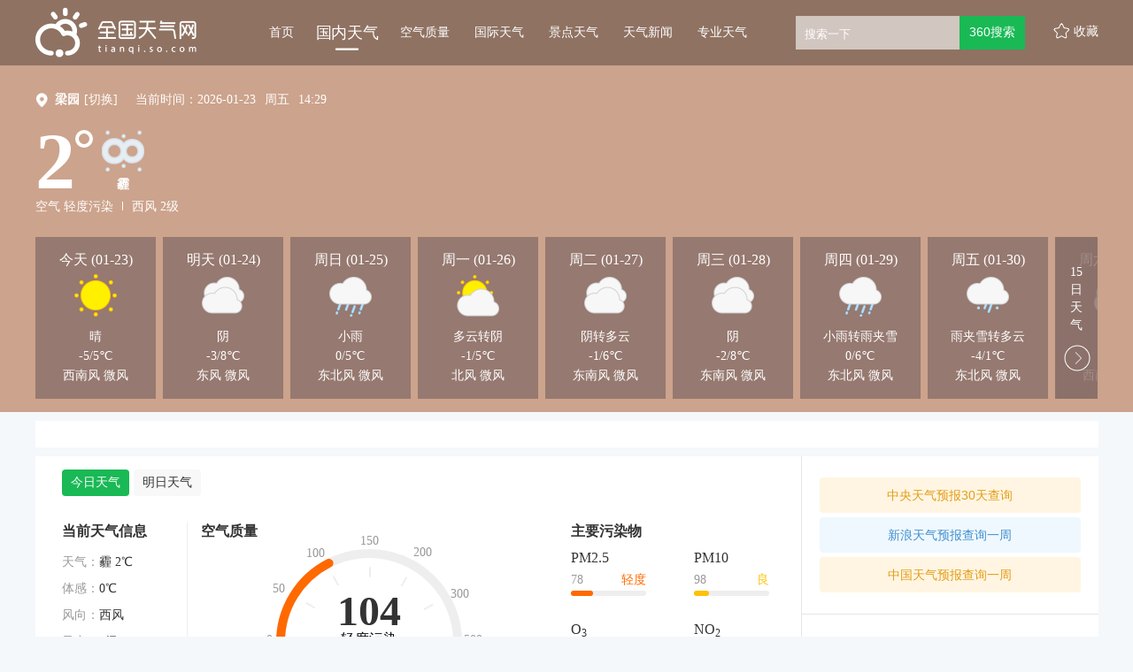

--- FILE ---
content_type: text/html
request_url: https://show-g.mediav.com/s?asc=&of=4&newf=1&type=1&showid=L1iIT3&refurl=&uid=13314069522834110176914976039199&title=&queryword=&reqtimes=1&impct=4&scheme=https&guid=22834110.4403588114229403600.1769149759830.2966&crec=0&recext=&_=mkqi3ayo&jsonp=jsonp_1_gmtgbu
body_size: 157
content:
(function(){
var json={};
window['jsonp_1_gmtgbu'](json);
})();

--- FILE ---
content_type: application/javascript; charset=utf-8
request_url: https://ss2.360tres.com/static/9d52531220449ec6/bundle.js
body_size: 11338
content:
!function(u){var s=window.webpackJsonp;window.webpackJsonp=function(t,n,e){for(var r,o,i,c=0,a=[];c<t.length;c++)o=t[c],f[o]&&a.push(f[o][0]),f[o]=0;for(r in n)Object.prototype.hasOwnProperty.call(n,r)&&(u[r]=n[r]);for(s&&s(t,n,e);a.length;)a.shift()();if(e)for(c=0;c<e.length;c++)i=l(l.s=e[c]);return i};var e={},f={13:0};function l(t){if(e[t])return e[t].exports;var n=e[t]={i:t,l:!1,exports:{}};return u[t].call(n.exports,n,n.exports,l),n.l=!0,n.exports}l.m=u,l.c=e,l.d=function(t,n,e){l.o(t,n)||Object.defineProperty(t,n,{configurable:!1,enumerable:!0,get:e})},l.n=function(t){var n=t&&t.__esModule?function(){return t.default}:function(){return t};return l.d(n,"a",n),n},l.o=function(t,n){return Object.prototype.hasOwnProperty.call(t,n)},l.p="/",l.oe=function(t){throw console.error(t),t}}([function(t,n,e){"use strict";n.__esModule=!0,n.hasSrc=n.getLoactionSrc=n.uniqueArray=n.setStorage=n.getStorage=n.windowScroll=n.throttle=n.debounce=n.getAjaxApi=n.tooSmall=void 0;var r=i(e(77)),o=i(e(106));function i(t){return t&&t.__esModule?t:{default:t}}function c(e,r){var o;return function(){var t=this,n=arguments;o=o||setTimeout(function(){e.apply(t,n),o=null},r)}}function a(){if(!window.localStorage||"object"!==(0,r.default)(window.localStorage))return!1;var t=window.localStorage,n=!0;try{t.setItem("storagetest","test"),n="test"===t.getItem("storagetest"),t.removeItem("storagetest")}catch(t){n=!1}finally{return n}}n.tooSmall=function(){var t=$(window).height(),n=$(document).width();return 1200===n&&t<n},n.getAjaxApi=function(t){return t=(0,o.default)({},{type:"GET",dataType:"jsonp"},t),$.ajax(t)},n.debounce=function(e,r){var o;return function(){var t=this,n=arguments;o&&clearTimeout(o),o=setTimeout(function(){e.apply(t,n)},r)}},n.throttle=c,n.windowScroll=function(t){$(window).on("scroll",c(t,10))},n.getStorage=function(t){if(a())return localStorage.getItem(t)},n.setStorage=function(t,n){a()&&localStorage.setItem(t,n)},n.uniqueArray=function(t,r){var o={};return t.filter(function(t,n,e){return!o.hasOwnProperty(t[r])&&(o[t[r]]=!0)})},n.getLoactionSrc=function(t){var n=window.location.href,e="?";return void 0!==t&&/\?/.test(t)&&(e="&"),/src=/.test(n)?e+n.match(/src=[a-z0-9]+/gi):""},n.hasSrc=function(){var t=window.location.href;return!!/src=/.test(t)}},function(t,n){},function(t,n){t=t.exports="undefined"!=typeof window&&window.Math==Math?window:"undefined"!=typeof self&&self.Math==Math?self:Function("return this")();"number"==typeof __g&&(__g=t)},function(t,n){t=t.exports={version:"2.6.12"};"number"==typeof __e&&(__e=t)},,,function(t,n,e){t.exports=!e(11)(function(){return 7!=Object.defineProperty({},"a",{get:function(){return 7}}).a})},function(t,n){var e={}.hasOwnProperty;t.exports=function(t,n){return e.call(t,n)}},function(t,n,e){"use strict";e(69);var r=e(70),o=e(0),i=void 0,i=$("#professional-left").length?new r.fixedSide({leftEl:$("#professional-left")}):new r.fixedSide({leftEl:$("#news-card")}),c="mWStEL";/src=weishi/gi.test(location.href)&&(c="6nhb8m"),$(function(){var t={source:"360kuai",container:"#weather-flow",sign:"360_fcf5961b",flowWidth:$("#news-card").width(),queryword:window.$INFO.city+"天气",showMoreLoop:2,logAttr:"data-mdtxt",flowcLogAttr:'data-mdtxt="kuai-item"',busicLogAttr:'data-mdtxt="busi-item"',showid:c,followSwitch:!1,monitor:{pro:"tianqi",pid:"detail",mod:"flow"}};mixAllFlows(t),i.fixed(),(0,o.windowScroll)(function(){i.fixed()})})},function(t,n,e){var r=e(10),o=e(30);t.exports=e(6)?function(t,n,e){return r.f(t,n,o(1,e))}:function(t,n,e){return t[n]=e,t}},function(t,n,e){var r=e(29),o=e(61),i=e(40),c=Object.defineProperty;n.f=e(6)?Object.defineProperty:function(t,n,e){if(r(t),n=i(n,!0),r(e),o)try{return c(t,n,e)}catch(t){}if("get"in e||"set"in e)throw TypeError("Accessors not supported!");return"value"in e&&(t[n]=e.value),t}},function(t,n){t.exports=function(t){try{return!!t()}catch(t){return!0}}},function(t,n,e){var r=e(66),o=e(39);t.exports=function(t){return r(o(t))}},function(t,n,e){var r=e(43)("wks"),o=e(31),i=e(2).Symbol,c="function"==typeof i;(t.exports=function(t){return r[t]||(r[t]=c&&i[t]||(c?i:o)("Symbol."+t))}).store=r},function(t,n,e){"use strict";n.__esModule=!0,e(76),n.curve=function(t,n){var e,r,o,i,c=$(t);c.length&&(e=$(window).height(),r=$(window).scrollTop(),o=c.offset().top,i=n.height||90,c=c.find("svg").length,o+i/2<r+e&&r<o&&!c&&$.SvgCurve({width:n.width||865,selector:t,height:i,offsetTop:n.offsetTop||30,offsetBtm:n.offsetBtm||20,strokeColor:"#999",dotsColor:"#999",points:n.points,values:n.values,className:n.className||[]}))}},function(t,n){t.exports=function(t){return"object"==typeof t?null!==t:"function"==typeof t}},function(t,n,e){var r=e(65),o=e(44);t.exports=Object.keys||function(t){return r(t,o)}},function(t,n,e){"use strict";e(111),$(function(){$("#seo-city").on("mouseenter",".tab-title-wrap li",function(t){var n=$(this),e=n.index();n.addClass("active").siblings().removeClass("active"),n.closest(".tab-list-wrap").find(".tab-cont").hide().eq(e).show();e=n.closest(".tab-list-wrap").find(".card-title").text();window.monitor&&(t.target,n={cId:"seo-tab",c:e+"-"+n.text()},monitor.log(n,"click"))})})},,,function(t,n,e){"use strict";var r,l;function o(t){var n;if(t=r.extend({width:200,height:220,points:null,className:[],values:null,selector:"body",offsetTop:30,offsetBtm:20,strokeColor:"#999",dotsColor:"#999",strokeWidth:1,durationTime:1e3},t),n=t.points,("function"==typeof Array.isArray?Array.isArray(n):"[object Array]"===Object.prototype.toString.call(n))&&t.points.length)return this.init(t),this;console.log("曲线数据返回为空，请查看数据源。")}e(126),r=jQuery,l=d3,o.prototype={init:function(t){var n=t.width,e=t.height,r=t.selector,o=(t.offsetTop,t.offsetBtm,t.strokeColor),i=t.dotsColor,c=(t.strokeWidth,t.points),a=t.className,u=t.values,s=t.durationTime,f=l.select(r),r=l.select(r).append("svg").attr("width",n).attr("height",e),n=this.getPointPos(t),e=r.append("g").attr("class","g-path"),t=r.append("g").attr("class","g-dots"),r=f.append("div").attr("class","g-text"),f=l.line().curve(l.curveCardinal)(n);e.append("path").attr("class","path").attr("d",f).attr("fill","transparent").attr("stroke",o),t.selectAll(".g-dots").data(n).enter().append("circle").attr("class","dots").attr("cx",function(t){return t[0]}).attr("cy",function(t){return t[1]}).attr("r",2),r.selectAll(".g-text").data(n).enter().append("span").data(u).text(function(t){return t}).data(a).attr("class",function(t){return t});a=e.selectAll("path"),e=t.selectAll("circle"),t=r.selectAll("span"),r=a.node().getTotalLength();a.attr("stroke-dasharray",r+" "+r).attr("stroke-dashoffset",r).transition().duration(s).ease(l.easeLinear).style("stroke-dashoffset",0),t.data(n).attr("style",function(t){return"left:"+t[0]+"px; top:"+t[1]+"px; opacity: 0;"}).transition().duration(500).delay(function(t,n){return n*s/(c.length-1)-100}).attr("style",function(t){return"left:"+t[0]+"px; top:"+(t[1]-5)+"px; opacity: 1"}),e.attr("fill","transparent").transition().duration(0).delay(function(t,n){return n*s/(c.length-1)}).attr("fill",i)},getPointPos:function(t){var n=t.points,e=t.width,r=t.height,o=t.offsetTop,i=t.offsetBtm,c=[],t=n.slice();t.sort(function(t,n){return t-n});for(var a,u,s=t[t.length-1],f=t[0],l=e/n.length/2,p=l,d=0;d<n.length;d++)c[d]=[],a=p,u=s===f?(r-o-i)/2+o:(r-o-i)/(s-f)*(s-n[d])+o,p+=2*l,c[d].push(a,u);return c}},r.SvgCurve=function(t){return new o(t)},e=[e(4),e(5)],void 0===(e=function(t,n,e){return o}.apply(n,e))||(t.exports=e)},,,,,,,function(t,n){t.exports=!0},function(t,n,e){var v=e(2),y=e(3),g=e(82),m=e(9),w=e(7),b="prototype",x=function(t,n,e){var r,o,i,c=t&x.F,a=t&x.G,u=t&x.S,s=t&x.P,f=t&x.B,l=t&x.W,p=a?y:y[n]||(y[n]={}),d=p[b],h=a?v:u?v[n]:(v[n]||{})[b];for(r in e=a?n:e)(o=!c&&h&&void 0!==h[r])&&w(p,r)||(i=(o?h:e)[r],p[r]=a&&"function"!=typeof h[r]?e[r]:f&&o?g(i,v):l&&h[r]==i?function(r){function t(t,n,e){if(this instanceof r){switch(arguments.length){case 0:return new r;case 1:return new r(t);case 2:return new r(t,n)}return new r(t,n,e)}return r.apply(this,arguments)}return t[b]=r[b],t}(i):s&&"function"==typeof i?g(Function.call,i):i,s&&((p.virtual||(p.virtual={}))[r]=i,t&x.R&&d&&!d[r]&&m(d,r,i)))};x.F=1,x.G=2,x.S=4,x.P=8,x.B=16,x.W=32,x.U=64,x.R=128,t.exports=x},function(t,n,e){var r=e(15);t.exports=function(t){if(!r(t))throw TypeError(t+" is not an object!");return t}},function(t,n){t.exports=function(t,n){return{enumerable:!(1&t),configurable:!(2&t),writable:!(4&t),value:n}}},function(t,n){var e=0,r=Math.random();t.exports=function(t){return"Symbol(".concat(void 0===t?"":t,")_",(++e+r).toString(36))}},function(t,n,e){var r=e(39);t.exports=function(t){return Object(r(t))}},function(t,n){n.f={}.propertyIsEnumerable},function(t,n,e){"use strict";e(115)},function(t,n,e){"use strict";var s=e(0);e(116),e(117),e(51),e(72),$(function(){var t=$(".weather-header-wrap"),n=$(".weather-card-wrap",t),e=$(".weather-card",t),r=$(".weather-more",t),o=t.data("bg").toString();-1!=["03","07","08","09","10","11","12","21","22","23","24","25"].indexOf(o)?o="03":-1!=["04","05"].indexOf(o)?o="04":-1!=["06","13","14","15","16","17","19","26","27","28","33"].indexOf(o)?o="06":-1!=["18","32","49","57","58"].indexOf(o)?o="18":-1!=["20","29","30","31","53","54","55","56"].indexOf(o)&&(o="20");o=window.isSupportWebp?o+".png.webp":o+".png";t.css("background-image","url(http://{%$IMG_CDN_DOMAIN%}/d/inn/b4c1bd75/mini/"+o+")");o=$(".weather-card",t).height();$(".weather-45-more",t).height(o);var i,o=(0,s.getStorage)("visited-history"),c=$(".js-visit-history",t),a=$("#header").data("citycode"),u=!1;o&&(o=JSON.parse(o),i=1,o.forEach(function(t,n){var e=(0,s.getLoactionSrc)(t.url);t.code!=a&&i<4&&(u=!0,i++,c.append('\n          <div class="history-place g-aline">\n            <a href="'+t.url+e+'" data-mdtxt="visit-history-'+n+'">'+t.name+"天气</a>\n          </div>"))}),u&&c.css({display:"inline-block"})),r.on("click",function(){var t=$(this);t.toggleClass("weather-fold"),t.hasClass("weather-fold")?($(".weather-more").attr("data-mdtxt","15-forcast-next"),$(".weather-more").attr("data-bk","15-next"),e.width(),n.width(),e.animate({"margin-left":-1152},300)):($(".weather-more").attr("data-mdtxt","15-forcast-pre"),$(".weather-more").attr("data-bk","15-pre"),n.offset().left,e.offset().left,e.animate({"margin-left":0},300))})})},function(t,n,e){"use strict";var r,o=e(124),i=(r=o)&&r.__esModule?r:{default:r},c=e(0);$(function(){var t=JSON.parse((0,c.getStorage)("visited-history"))||[],n=[],e=$("#header").data("cityname"),r=$("#header").data("citycode"),o=window.location.pathname;t.unshift({name:e,url:o,code:r}),n=(n=(0,c.uniqueArray)(t,"code")).slice(0,4),(0,c.setStorage)("visited-history",(0,i.default)(n))})},function(t,n,e){"use strict";e(127),$(function(){var t=document.getElementsByClassName("text-scroll-wrap")[0],n=document.getElementsByClassName("text")[0],e=document.getElementsByClassName("text-bak")[0];t&&setTimeout(function(){setInterval(function(){t.scrollLeft>e.offsetWidth-t.offsetWidth?t.scrollLeft-=n.offsetWidth:t.scrollLeft++},30)},5e3)})},function(t,n){var e=Math.ceil,r=Math.floor;t.exports=function(t){return isNaN(t=+t)?0:(0<t?r:e)(t)}},function(t,n){t.exports=function(t){if(null==t)throw TypeError("Can't call method on  "+t);return t}},function(t,n,e){var o=e(15);t.exports=function(t,n){if(!o(t))return t;var e,r;if(n&&"function"==typeof(e=t.toString)&&!o(r=e.call(t)))return r;if("function"==typeof(e=t.valueOf)&&!o(r=e.call(t)))return r;if(!n&&"function"==typeof(e=t.toString)&&!o(r=e.call(t)))return r;throw TypeError("Can't convert object to primitive value")}},function(t,n){t.exports={}},function(t,n,e){var r=e(43)("keys"),o=e(31);t.exports=function(t){return r[t]||(r[t]=o(t))}},function(t,n,e){var r=e(3),o=e(2),i="__core-js_shared__",c=o[i]||(o[i]={});(t.exports=function(t,n){return c[t]||(c[t]=void 0!==n?n:{})})("versions",[]).push({version:r.version,mode:e(27)?"pure":"global",copyright:"© 2020 Denis Pushkarev (zloirock.ru)"})},function(t,n){t.exports="constructor,hasOwnProperty,isPrototypeOf,propertyIsEnumerable,toLocaleString,toString,valueOf".split(",")},function(t,n,e){var r=e(10).f,o=e(7),i=e(13)("toStringTag");t.exports=function(t,n,e){t&&!o(t=e?t:t.prototype,i)&&r(t,i,{configurable:!0,value:n})}},function(t,n,e){n.f=e(13)},function(t,n,e){var r=e(2),o=e(3),i=e(27),c=e(46),a=e(10).f;t.exports=function(t){var n=o.Symbol||(o.Symbol=!i&&r.Symbol||{});"_"==t.charAt(0)||t in n||a(n,t,{value:c.f(t)})}},function(t,n){n.f=Object.getOwnPropertySymbols},,,function(t,n,e){"use strict";var r,o=e(118),p=(r=o)&&r.__esModule?r:{default:r},d=e(0);e(122),$(function(){var n=$(".city-change-wrap"),e=$(".city-select",n),t=($(".city-change-form",n),$(".js-provience",n)),o=$(".js-city",n),i=$(".js-town",n),r=$(".js-submit-btn",n),c=$(".js-cancel-btn",n),a=$("#city-change-form",n),u=t.data("name"),s=o.data("name"),f=i.data("name");function l(t,n){var e,r=[];"provience"===n?(e=(0,p.default)(t).map(function(t){return"<option value='"+t+"'>"+t+"</option>"}),r=t[(0,p.default)(t)[0]].map(function(t,n){return"<option value='"+t.namecn+"' data-citycode='"+t.area_id+"'>"+t.namecn+"</option>"}),o.html(e),i.html(r)):"city"===n&&(r=t.map(function(t,n){return"<option value='"+t.namecn+"' data-citycode='"+t.area_id+"'>"+t.namecn+"</option>"}),i.html(r))}t.val(u),o.val(s),i.val(f),r.on("click",function(t){t.preventDefault();var n=a.attr("action"),t=$(".js-town option:selected").data("citycode");window.location=n+t+(0,d.getLoactionSrc)()}),c.on("click",function(){e.addClass("hidden")}),$(".js-city-change",n).on("click",function(){$(this).data("citycode");e.toggleClass("hidden")}),t.on("change",function(){var t=$(this).val(),t=window.switch_city[t];t&&l(t,"provience")}),o.on("change",function(){var t=$(this).val(),n=$(this).siblings(".js-provience").val(),t=window.switch_city[n][t];t&&l(t,"city")}),$(document).bind("mouseup touchend",function(t){0===n.has(t.target).length&&e.addClass("hidden")})})},,,,,,,,,function(t,n,e){"use strict";function m(){return this}var w=e(27),b=e(28),x=e(63),S=e(9),O=e(41),_=e(84),j=e(45),$=e(90),E=e(13)("iterator"),k=!([].keys&&"next"in[].keys()),L="values";t.exports=function(t,n,e,r,o,i,c){_(e,n,r);function a(t){if(!k&&t in h)return h[t];switch(t){case"keys":case L:return function(){return new e(this,t)}}return function(){return new e(this,t)}}var u,s,f,l=n+" Iterator",p=o==L,d=!1,h=t.prototype,v=h[E]||h["@@iterator"]||o&&h[o],y=v||a(o),g=o?p?a("entries"):y:void 0,r="Array"==n&&h.entries||v;if(r&&(f=$(r.call(new t)))!==Object.prototype&&f.next&&(j(f,l,!0),w||"function"==typeof f[E]||S(f,E,m)),p&&v&&v.name!==L&&(d=!0,y=function(){return v.call(this)}),w&&!c||!k&&!d&&h[E]||S(h,E,y),O[n]=y,O[l]=m,o)if(u={values:p?y:a(L),keys:i?y:a("keys"),entries:g},c)for(s in u)s in h||x(h,s,u[s]);else b(b.P+b.F*(k||d),n,u);return u}},function(t,n,e){t.exports=!e(6)&&!e(11)(function(){return 7!=Object.defineProperty(e(62)("div"),"a",{get:function(){return 7}}).a})},function(t,n,e){var r=e(15),o=e(2).document,i=r(o)&&r(o.createElement);t.exports=function(t){return i?o.createElement(t):{}}},function(t,n,e){t.exports=e(9)},function(t,n,e){function r(){}var o=e(29),i=e(85),c=e(44),a=e(42)("IE_PROTO"),u="prototype",s=function(){var t=e(62)("iframe"),n=c.length;for(t.style.display="none",e(89).appendChild(t),t.src="javascript:",(t=t.contentWindow.document).open(),t.write("<script>document.F=Object<\/script>"),t.close(),s=t.F;n--;)delete s[u][c[n]];return s()};t.exports=Object.create||function(t,n){var e;return null!==t?(r[u]=o(t),e=new r,r[u]=null,e[a]=t):e=s(),void 0===n?e:i(e,n)}},function(t,n,e){var c=e(7),a=e(12),u=e(86)(!1),s=e(42)("IE_PROTO");t.exports=function(t,n){var e,r=a(t),o=0,i=[];for(e in r)e!=s&&c(r,e)&&i.push(e);for(;n.length>o;)c(r,e=n[o++])&&(~u(i,e)||i.push(e));return i}},function(t,n,e){var r=e(67);t.exports=Object("z").propertyIsEnumerable(0)?Object:function(t){return"String"==r(t)?t.split(""):Object(t)}},function(t,n){var e={}.toString;t.exports=function(t){return e.call(t).slice(8,-1)}},function(t,n,e){var r=e(65),o=e(44).concat("length","prototype");n.f=Object.getOwnPropertyNames||function(t){return r(t,o)}},function(t,n){},function(t,n,e){"use strict";n.__esModule=!0,n.fixedSide=void 0;var r,o=e(71),i=(r=o)&&r.__esModule?r:{default:r},c=e(0);e(110),e(17),e(112);n.fixedSide=(a.prototype.calcRightElLeft=function(){var t=$(window).scrollLeft(),n=this.leftEl.offset().left,e=this.leftEl.outerWidth(),r=this.docMinWidth-e-this.rightEl.outerWidth();this.rightEl.css("left",n+e+r-t+"px")},a.prototype.fixed=function(){var t=this.leftEl.offset().top,n=this.rightEl.outerHeight(),e=$(window).height(),r=($(document).height(),$(window).scrollTop());t<r+0&&!(0,c.tooSmall)()?(this.calcRightElLeft(),this.rightEl.hasClass("fixed-it")||this.rightEl.addClass("fixed-it")):this.rightEl.hasClass("fixed-it")&&this.rightEl.removeClass("fixed-it");t=e+r-t-this.leftEl.outerHeight();e-n<t?this.rightEl.css({top:"auto",bottom:t}):this.rightEl.css({top:"0",bottom:"auto"})},a);function a(t){(0,i.default)(this,a),this.leftEl=t.leftEl,this.rightEl=t.rightEl||$("#news-side"),this.docMinWidth=t.docMinWidth||1200}},function(t,n,e){"use strict";n.__esModule=!0,n.default=function(t,n){if(!(t instanceof n))throw new TypeError("Cannot call a class as a function")}},function(t,n,e){"use strict";e(123)},,,,function(t,n){},function(t,n,e){"use strict";n.__esModule=!0;var r=c(e(78)),o=c(e(95)),i="function"==typeof o.default&&"symbol"==typeof r.default?function(t){return typeof t}:function(t){return t&&"function"==typeof o.default&&t.constructor===o.default&&t!==o.default.prototype?"symbol":typeof t};function c(t){return t&&t.__esModule?t:{default:t}}n.default="function"==typeof o.default&&"symbol"===i(r.default)?function(t){return void 0===t?"undefined":i(t)}:function(t){return t&&"function"==typeof o.default&&t.constructor===o.default&&t!==o.default.prototype?"symbol":void 0===t?"undefined":i(t)}},function(t,n,e){t.exports={default:e(79),__esModule:!0}},function(t,n,e){e(80),e(91),t.exports=e(46).f("iterator")},function(t,n,e){"use strict";var r=e(81)(!0);e(60)(String,"String",function(t){this._t=String(t),this._i=0},function(){var t=this._t,n=this._i;return n>=t.length?{value:void 0,done:!0}:(n=r(t,n),this._i+=n.length,{value:n,done:!1})})},function(t,n,e){var c=e(38),a=e(39);t.exports=function(i){return function(t,n){var e,r=String(a(t)),o=c(n),t=r.length;return o<0||t<=o?i?"":void 0:(n=r.charCodeAt(o))<55296||56319<n||o+1===t||(e=r.charCodeAt(o+1))<56320||57343<e?i?r.charAt(o):n:i?r.slice(o,o+2):e-56320+(n-55296<<10)+65536}}},function(t,n,e){var i=e(83);t.exports=function(r,o,t){if(i(r),void 0===o)return r;switch(t){case 1:return function(t){return r.call(o,t)};case 2:return function(t,n){return r.call(o,t,n)};case 3:return function(t,n,e){return r.call(o,t,n,e)}}return function(){return r.apply(o,arguments)}}},function(t,n){t.exports=function(t){if("function"!=typeof t)throw TypeError(t+" is not a function!");return t}},function(t,n,e){"use strict";var r=e(64),o=e(30),i=e(45),c={};e(9)(c,e(13)("iterator"),function(){return this}),t.exports=function(t,n,e){t.prototype=r(c,{next:o(1,e)}),i(t,n+" Iterator")}},function(t,n,e){var c=e(10),a=e(29),u=e(16);t.exports=e(6)?Object.defineProperties:function(t,n){a(t);for(var e,r=u(n),o=r.length,i=0;i<o;)c.f(t,e=r[i++],n[e]);return t}},function(t,n,e){var u=e(12),s=e(87),f=e(88);t.exports=function(a){return function(t,n,e){var r,o=u(t),i=s(o.length),c=f(e,i);if(a&&n!=n){for(;c<i;)if((r=o[c++])!=r)return!0}else for(;c<i;c++)if((a||c in o)&&o[c]===n)return a||c||0;return!a&&-1}}},function(t,n,e){var r=e(38),o=Math.min;t.exports=function(t){return 0<t?o(r(t),9007199254740991):0}},function(t,n,e){var r=e(38),o=Math.max,i=Math.min;t.exports=function(t,n){return(t=r(t))<0?o(t+n,0):i(t,n)}},function(t,n,e){e=e(2).document;t.exports=e&&e.documentElement},function(t,n,e){var r=e(7),o=e(32),i=e(42)("IE_PROTO"),c=Object.prototype;t.exports=Object.getPrototypeOf||function(t){return t=o(t),r(t,i)?t[i]:"function"==typeof t.constructor&&t instanceof t.constructor?t.constructor.prototype:t instanceof Object?c:null}},function(t,n,e){e(92);for(var r=e(2),o=e(9),i=e(41),c=e(13)("toStringTag"),a="CSSRuleList,CSSStyleDeclaration,CSSValueList,ClientRectList,DOMRectList,DOMStringList,DOMTokenList,DataTransferItemList,FileList,HTMLAllCollection,HTMLCollection,HTMLFormElement,HTMLSelectElement,MediaList,MimeTypeArray,NamedNodeMap,NodeList,PaintRequestList,Plugin,PluginArray,SVGLengthList,SVGNumberList,SVGPathSegList,SVGPointList,SVGStringList,SVGTransformList,SourceBufferList,StyleSheetList,TextTrackCueList,TextTrackList,TouchList".split(","),u=0;u<a.length;u++){var s=a[u],f=r[s],f=f&&f.prototype;f&&!f[c]&&o(f,c,s),i[s]=i.Array}},function(t,n,e){"use strict";var r=e(93),o=e(94),i=e(41),c=e(12);t.exports=e(60)(Array,"Array",function(t,n){this._t=c(t),this._i=0,this._k=n},function(){var t=this._t,n=this._k,e=this._i++;return!t||e>=t.length?(this._t=void 0,o(1)):o(0,"keys"==n?e:"values"==n?t[e]:[e,t[e]])},"values"),i.Arguments=i.Array,r("keys"),r("values"),r("entries")},function(t,n){t.exports=function(){}},function(t,n){t.exports=function(t,n){return{value:n,done:!!t}}},function(t,n,e){t.exports={default:e(96),__esModule:!0}},function(t,n,e){e(97),e(103),e(104),e(105),t.exports=e(3).Symbol},function(t,n,e){"use strict";function r(t){var n=V[t]=k(F[B]);return n._k=t,n}function o(t,n){S(t);for(var e,r=b(n=j(n)),o=0,i=r.length;o<i;)Z(t,e=r[o++],n[e]);return t}function i(t){var n=R.call(this,t=$(t,!0));return!(this===z&&u(V,t)&&!u(H,t))&&(!(n||!u(this,t)||!u(V,t)||u(this,G)&&this[G][t])||n)}function c(t,n){if(t=j(t),n=$(n,!0),t!==z||!u(V,n)||u(H,n)){var e=A(t,n);return!e||!u(V,n)||u(t,G)&&t[G][n]||(e.enumerable=!0),e}}var a=e(2),u=e(7),s=e(6),f=e(28),l=e(63),p=e(98).KEY,d=e(11),h=e(43),v=e(45),y=e(31),g=e(13),m=e(46),w=e(47),b=e(99),x=e(100),S=e(29),O=e(15),_=e(32),j=e(12),$=e(40),E=e(30),k=e(64),L=e(101),M=e(102),C=e(48),P=e(10),T=e(16),A=M.f,N=P.f,I=L.f,F=a.Symbol,W=a.JSON,D=W&&W.stringify,B="prototype",G=g("_hidden"),J=g("toPrimitive"),R={}.propertyIsEnumerable,q=h("symbol-registry"),V=h("symbols"),H=h("op-symbols"),z=Object[B],K="function"==typeof F&&!!C.f,Q=a.QObject,Y=!Q||!Q[B]||!Q[B].findChild,U=s&&d(function(){return 7!=k(N({},"a",{get:function(){return N(this,"a",{value:7}).a}})).a})?function(t,n,e){var r=A(z,n);r&&delete z[n],N(t,n,e),r&&t!==z&&N(z,n,r)}:N,X=K&&"symbol"==typeof F.iterator?function(t){return"symbol"==typeof t}:function(t){return t instanceof F},Z=function(t,n,e){return t===z&&Z(H,n,e),S(t),n=$(n,!0),S(e),u(V,n)?(e.enumerable?(u(t,G)&&t[G][n]&&(t[G][n]=!1),e=k(e,{enumerable:E(0,!1)})):(u(t,G)||N(t,G,E(1,{})),t[G][n]=!0),U(t,n,e)):N(t,n,e)},h=function(t){for(var n,e=I(j(t)),r=[],o=0;e.length>o;)u(V,n=e[o++])||n==G||n==p||r.push(n);return r},Q=function(t){for(var n,e=t===z,r=I(e?H:j(t)),o=[],i=0;r.length>i;)!u(V,n=r[i++])||e&&!u(z,n)||o.push(V[n]);return o};K||(l((F=function(){if(this instanceof F)throw TypeError("Symbol is not a constructor!");var n=y(0<arguments.length?arguments[0]:void 0),e=function(t){this===z&&e.call(H,t),u(this,G)&&u(this[G],n)&&(this[G][n]=!1),U(this,n,E(1,t))};return s&&Y&&U(z,n,{configurable:!0,set:e}),r(n)})[B],"toString",function(){return this._k}),M.f=c,P.f=Z,e(68).f=L.f=h,e(33).f=i,C.f=Q,s&&!e(27)&&l(z,"propertyIsEnumerable",i,!0),m.f=function(t){return r(g(t))}),f(f.G+f.W+f.F*!K,{Symbol:F});for(var tt="hasInstance,isConcatSpreadable,iterator,match,replace,search,species,split,toPrimitive,toStringTag,unscopables".split(","),nt=0;tt.length>nt;)g(tt[nt++]);for(var et=T(g.store),rt=0;et.length>rt;)w(et[rt++]);f(f.S+f.F*!K,"Symbol",{for:function(t){return u(q,t+="")?q[t]:q[t]=F(t)},keyFor:function(t){if(!X(t))throw TypeError(t+" is not a symbol!");for(var n in q)if(q[n]===t)return n},useSetter:function(){Y=!0},useSimple:function(){Y=!1}}),f(f.S+f.F*!K,"Object",{create:function(t,n){return void 0===n?k(t):o(k(t),n)},defineProperty:Z,defineProperties:o,getOwnPropertyDescriptor:c,getOwnPropertyNames:h,getOwnPropertySymbols:Q});Q=d(function(){C.f(1)});f(f.S+f.F*Q,"Object",{getOwnPropertySymbols:function(t){return C.f(_(t))}}),W&&f(f.S+f.F*(!K||d(function(){var t=F();return"[null]"!=D([t])||"{}"!=D({a:t})||"{}"!=D(Object(t))})),"JSON",{stringify:function(t){for(var n,e,r=[t],o=1;o<arguments.length;)r.push(arguments[o++]);if(e=n=r[1],(O(n)||void 0!==t)&&!X(t))return x(n)||(n=function(t,n){if("function"==typeof e&&(n=e.call(this,t,n)),!X(n))return n}),r[1]=n,D.apply(W,r)}}),F[B][J]||e(9)(F[B],J,F[B].valueOf),v(F,"Symbol"),v(Math,"Math",!0),v(a.JSON,"JSON",!0)},function(t,n,e){function r(t){a(t,o,{value:{i:"O"+ ++u,w:{}}})}var o=e(31)("meta"),i=e(15),c=e(7),a=e(10).f,u=0,s=Object.isExtensible||function(){return!0},f=!e(11)(function(){return s(Object.preventExtensions({}))}),l=t.exports={KEY:o,NEED:!1,fastKey:function(t,n){if(!i(t))return"symbol"==typeof t?t:("string"==typeof t?"S":"P")+t;if(!c(t,o)){if(!s(t))return"F";if(!n)return"E";r(t)}return t[o].i},getWeak:function(t,n){if(!c(t,o)){if(!s(t))return!0;if(!n)return!1;r(t)}return t[o].w},onFreeze:function(t){return f&&l.NEED&&s(t)&&!c(t,o)&&r(t),t}}},function(t,n,e){var a=e(16),u=e(48),s=e(33);t.exports=function(t){var n=a(t),e=u.f;if(e)for(var r,o=e(t),i=s.f,c=0;o.length>c;)i.call(t,r=o[c++])&&n.push(r);return n}},function(t,n,e){var r=e(67);t.exports=Array.isArray||function(t){return"Array"==r(t)}},function(t,n,e){var r=e(12),o=e(68).f,i={}.toString,c="object"==typeof window&&window&&Object.getOwnPropertyNames?Object.getOwnPropertyNames(window):[];t.exports.f=function(t){return c&&"[object Window]"==i.call(t)?function(t){try{return o(t)}catch(t){return c.slice()}}(t):o(r(t))}},function(t,n,e){var r=e(33),o=e(30),i=e(12),c=e(40),a=e(7),u=e(61),s=Object.getOwnPropertyDescriptor;n.f=e(6)?s:function(t,n){if(t=i(t),n=c(n,!0),u)try{return s(t,n)}catch(t){}if(a(t,n))return o(!r.f.call(t,n),t[n])}},function(t,n){},function(t,n,e){e(47)("asyncIterator")},function(t,n,e){e(47)("observable")},function(t,n,e){t.exports={default:e(107),__esModule:!0}},function(t,n,e){e(108),t.exports=e(3).Object.assign},function(t,n,e){var r=e(28);r(r.S+r.F,"Object",{assign:e(109)})},function(t,n,e){"use strict";var p=e(6),d=e(16),h=e(48),v=e(33),y=e(32),g=e(66),o=Object.assign;t.exports=!o||e(11)(function(){var t={},n={},e=Symbol(),r="abcdefghijklmnopqrst";return t[e]=7,r.split("").forEach(function(t){n[t]=t}),7!=o({},t)[e]||Object.keys(o({},n)).join("")!=r})?function(t,n){for(var e=y(t),r=arguments.length,o=1,i=h.f,c=v.f;o<r;)for(var a,u=g(arguments[o++]),s=i?d(u).concat(i(u)):d(u),f=s.length,l=0;l<f;)a=s[l++],p&&!c.call(u,a)||(e[a]=u[a]);return e}:o},function(t,n){},function(t,n){},function(t,n,e){"use strict";e(113),$(function(){var e=$("#know_side_nlp_sohot");e.find(".js-mh-refresh").on("click",function(t){t.preventDefault(),$(this).find(".mh-refresh-icon").addClass("mh-animate");var n=e.find(".js-mh-wrap"),t=n.filter(".mh-active"),n=t.next().length?t.next():n.first();t.removeClass("mh-active"),n.addClass("mh-active")}).on("webkitAnimationEnd",function(){$(this).find(".mh-refresh-icon").removeClass("mh-animate")})})},function(t,n){},,function(t,n){},function(t,n){},function(t,n){},function(t,n,e){t.exports={default:e(119),__esModule:!0}},function(t,n,e){e(120),t.exports=e(3).Object.keys},function(t,n,e){var r=e(32),o=e(16);e(121)("keys",function(){return function(t){return o(r(t))}})},function(t,n,e){var o=e(28),i=e(3),c=e(11);t.exports=function(t,n){var e=(i.Object||{})[t]||Object[t],r={};r[t]=n(e),o(o.S+o.F*c(function(){e(1)}),"Object",r)}},function(t,n){},function(t,n){},function(t,n,e){t.exports={default:e(125),__esModule:!0}},function(t,n,e){var e=e(3),r=e.JSON||(e.JSON={stringify:JSON.stringify});t.exports=function(t){return r.stringify.apply(r,arguments)}},function(t,n){},function(t,n){}]);

--- FILE ---
content_type: text/plain; charset=UTF-8
request_url: https://p.sug.so.com/common_recom?cb=jQuery19106332382604050253_1769149758332&req_num=8&data_type=word&tple_type=wordLink&page_url=https%3A%2F%2Ftianqi.so.com%2Fweather%2F101181002&page_title=%E3%80%90%E6%A2%81%E5%9B%AD%E5%A4%A9%E6%B0%94%E9%A2%84%E6%8A%A5%E3%80%91%E6%A2%81%E5%9B%AD%E5%A4%A9%E6%B0%94%E9%A2%84%E6%8A%A57%E5%A4%A9%2C10%E5%A4%A9%2C15%E5%A4%A9_%E5%85%A8%E5%9B%BD%E5%A4%A9%E6%B0%94%E7%BD%91&query=%E6%A2%81%E5%9B%AD%E5%A4%A9%E6%B0%94&mid=&page_refer=&from=tq_rightdown&group=1&_=1769149758333
body_size: 385
content:
jQuery19106332382604050253_1769149758332({
   "click_js" : "",
   "data" : {
      "list" : [
         {
            "href" : "",
            "img" : "",
            "rec_reason" : "",
            "score" : "0.9742",
            "title" : "中央天气预报30天查询",
            "type" : "vec_title"
         },
         {
            "href" : "",
            "img" : "",
            "rec_reason" : "",
            "score" : "0.9720",
            "title" : "新浪天气预报查询一周",
            "type" : "vec_title"
         },
         {
            "href" : "",
            "img" : "",
            "rec_reason" : "",
            "score" : "0.9680",
            "title" : "中国天气预报查询一周",
            "type" : "vec_title"
         },
         {
            "href" : "",
            "img" : "",
            "rec_reason" : "",
            "score" : "0.9679",
            "title" : "中央天气预报15天查询",
            "type" : "vec_title"
         },
         {
            "href" : "",
            "img" : "",
            "rec_reason" : "",
            "score" : "0.9666",
            "title" : "百度天气预报查询一周",
            "type" : "vec_title"
         },
         {
            "href" : "",
            "img" : "",
            "rec_reason" : "",
            "score" : "0.9658",
            "title" : "2345天气预报30天查询",
            "type" : "vec_ex"
         },
         {
            "href" : "",
            "img" : "",
            "rec_reason" : "",
            "score" : "0.9652",
            "title" : "中央天气预报一周天气",
            "type" : "vec_title"
         },
         {
            "href" : "",
            "img" : "",
            "rec_reason" : "",
            "score" : "0.9646",
            "title" : "天气预报15天查询宁晋",
            "type" : "vec_title"
         }
      ],
      "styleType" : "wordLink"
   },
   "errno" : "0",
   "from" : "tq_rightdown",
   "pv_js" : "",
   "sid" : "i758j7z88wu99rlnt328ej5mc941x9",
   "src" : "common_recom",
   "version" : "3.0"
}
)

--- FILE ---
content_type: text/plain; charset=UTF-8
request_url: https://p.sug.so.com/common_recom?cb=jQuery19106332382604050253_1769149758330&req_num=12&data_type=word&tple_type=randomWordLink&page_url=https%3A%2F%2Ftianqi.so.com%2Fweather%2F101181002&page_title=%E3%80%90%E6%A2%81%E5%9B%AD%E5%A4%A9%E6%B0%94%E9%A2%84%E6%8A%A5%E3%80%91%E6%A2%81%E5%9B%AD%E5%A4%A9%E6%B0%94%E9%A2%84%E6%8A%A57%E5%A4%A9%2C10%E5%A4%A9%2C15%E5%A4%A9_%E5%85%A8%E5%9B%BD%E5%A4%A9%E6%B0%94%E7%BD%91&query=%E6%A2%81%E5%9B%AD%E5%A4%A9%E6%B0%94&mid=&page_refer=&from=tq_right&group=1&_=1769149758331
body_size: 440
content:
jQuery19106332382604050253_1769149758330({
   "click_js" : "",
   "data" : {
      "list" : [
         {
            "href" : "",
            "img" : "",
            "rec_reason" : "",
            "score" : "0.9742",
            "title" : "中央天气预报30天查询",
            "type" : "vec_title"
         },
         {
            "href" : "",
            "img" : "",
            "rec_reason" : "",
            "score" : "0.9720",
            "title" : "新浪天气预报查询一周",
            "type" : "vec_title"
         },
         {
            "href" : "",
            "img" : "",
            "rec_reason" : "",
            "score" : "0.9680",
            "title" : "中国天气预报查询一周",
            "type" : "vec_title"
         },
         {
            "href" : "",
            "img" : "",
            "rec_reason" : "",
            "score" : "0.9679",
            "title" : "中央天气预报15天查询",
            "type" : "vec_title"
         },
         {
            "href" : "",
            "img" : "",
            "rec_reason" : "",
            "score" : "0.9666",
            "title" : "百度天气预报查询一周",
            "type" : "vec_title"
         },
         {
            "href" : "",
            "img" : "",
            "rec_reason" : "",
            "score" : "0.9658",
            "title" : "2345天气预报30天查询",
            "type" : "vec_ex"
         },
         {
            "href" : "",
            "img" : "",
            "rec_reason" : "",
            "score" : "0.9652",
            "title" : "中央天气预报一周天气",
            "type" : "vec_title"
         },
         {
            "href" : "",
            "img" : "",
            "rec_reason" : "",
            "score" : "0.9646",
            "title" : "天气预报15天查询宁晋",
            "type" : "vec_title"
         },
         {
            "href" : "",
            "img" : "",
            "rec_reason" : "",
            "score" : "0.9645",
            "title" : "2345天气预报15天查询30",
            "type" : "vec_ex"
         },
         {
            "href" : "",
            "img" : "",
            "rec_reason" : "",
            "score" : "0.9642",
            "title" : "2345天气预报查询一周",
            "type" : "vec_title"
         },
         {
            "href" : "",
            "img" : "",
            "rec_reason" : "",
            "score" : "0.9635",
            "title" : "美国2345天气预报15天查询",
            "type" : "vec_title"
         },
         {
            "href" : "",
            "img" : "",
            "rec_reason" : "",
            "score" : "0.9635",
            "title" : "天气预报查询一周15天2345",
            "type" : "vec_ex"
         }
      ],
      "styleType" : "wordLink"
   },
   "errno" : "0",
   "from" : "tq_right",
   "pv_js" : "",
   "sid" : "i758j7z88wu99rlnt328ej5mc941x9",
   "src" : "common_recom",
   "version" : "3.0"
}
)